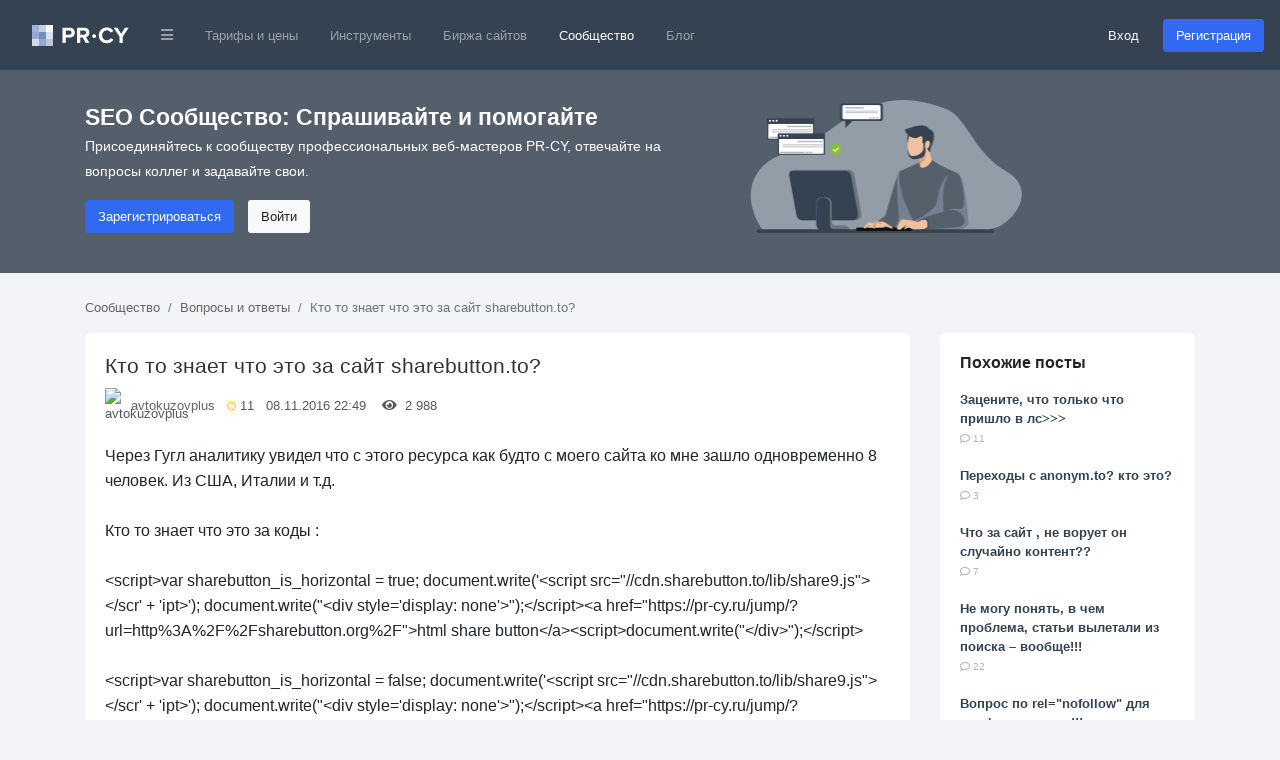

--- FILE ---
content_type: text/html; charset=utf-8
request_url: https://pr-cy.ru/qa/question/30688
body_size: 13144
content:
<!DOCTYPE html>
<html lang="ru">
<head>
<meta charset="utf-8">
<title>Кто то знает что это за сайт sharebutton.to? – QA PR-CY</title>

<meta name="description" content="Через Гугл аналитику увидел что с этого ресурса как будто с моего сайта ко мне зашло одновременно 8 человек. Из США, Италии и т.д.Кто то знает что это за коды :&lt;script&gt;var sharebutton_is_horizontal = true; document.write('&lt;script src="//cdn." />
<meta name="bbd978d67995d0bf4a244fdcef17ea32" content="771f10f5e6802620c231b73ec784fac3">

<link rel="canonical" href="https://pr-cy.ru/qa/question/30688"/>


<meta property="og:title" content="Кто то знает что это за сайт sharebutton.to? – QA PR-CY" />
<meta property="og:description" content="Через Гугл аналитику увидел что с этого ресурса как будто с моего сайта ко мне зашло одновременно 8 человек. Из США, Италии и т.д.Кто то знает что это за коды :&lt;script&gt;var sharebutton_is_horizontal = true; document.write('&lt;script src="//cdn." />
<meta name="referrer" content="origin">
  <meta name="robots" content="noyaca, noodp"/>
  <meta name="viewport" content="width=device-width, initial-scale=1.0, maximum-scale=1">
  <meta name="apple-mobile-web-app-capable" content="yes" />
<link rel="shortcut icon" href="/favicon.ico" />
<link rel="icon" type="image/png" href="/images/favicon-120x120.png" sizes="120x120" />
<link rel="icon" type="image/png" href="/images/favicon-64x64.png" sizes="64x64" />
<link rel="icon" type="image/png" href="/images/favicon-48x48.png" sizes="48x48" />
<link rel="icon" type="image/png" href="/images/favicon-32x32.png" sizes="32x32" />
<link rel="icon" type="image/png" href="/images/favicon-16x16.png" sizes="16x16" />


<meta name="google-site-verification" content="FkwN4fZAYee-VGgyrKIEWq_FfB4eTAfYcT2CexfAjs0" />
<meta name='yandex-verification' content='615722f8154b873e' />

<!-- Styles  -->
<link rel="stylesheet" href="/src/dist/styles.css?v=1768562981">

  
  <!-- Scripts -->
    <script type="text/javascript">
      var BASE_URL = 'https://pr-cy.ru';
    </script>

    <script src="https://code.jquery.com/jquery-3.5.1.min.js" integrity="sha256-9/aliU8dGd2tb6OSsuzixeV4y/faTqgFtohetphbbj0=" crossorigin="anonymous"></script>
    <script src="https://cdn.jsdelivr.net/npm/popper.js@1.16.0/dist/umd/popper.min.js" integrity="sha384-Q6E9RHvbIyZFJoft+2mJbHaEWldlvI9IOYy5n3zV9zzTtmI3UksdQRVvoxMfooAo" crossorigin="anonymous"></script>
    <script src="https://stackpath.bootstrapcdn.com/bootstrap/4.5.0/js/bootstrap.min.js" integrity="sha384-OgVRvuATP1z7JjHLkuOU7Xw704+h835Lr+6QL9UvYjZE3Ipu6Tp75j7Bh/kR0JKI" crossorigin="anonymous"></script>

    <script>
      jQuery(function ($) {
        $('[data-toggle="popover"]').popover();
        $('[data-toggle="tooltip"]').tooltip();
      });

      // Back to top
      jQuery(function ($) {
        var offset = 220;
        var duration = 500;
        $(window).scroll(function () {
          if ($(this).scrollTop() > offset) {
            $('.back-to-top').fadeIn(duration);
          } else {
            $('.back-to-top').fadeOut(duration);
          }
        });
        $('.back-to-top').click(function (event) {
          event.preventDefault();
          $('html, body').animate({scrollTop: 0}, duration);
          return false;
        });
      });
    </script>

  <!-- Fonts -->

<script type="application/ld+json">
  {
    "@context" : "http://schema.org",
    "@type" : "Organization",
    "name" : "PR-CY",
    "url" : "https://pr-cy.ru",
    "sameAs" : [
      "https://vk.com/prcyru",
      "https://twitter.com/prcyru",
      "https://plus.google.com/+prcyru",
      "https://www.youtube.com/channel/UCouA7lqMzMePK18mjA_5gEw"
    ]
  }
</script>

<!-- Google Tag Manager -->
<script>
  window.dataLayer = window.dataLayer || [];
  
    </script>

  <!-- Google Tag Manager -->
  <script>
    (function(w,d,s,l,i){w[l]=w[l]||[];w[l].push({'gtm.start':
    new Date().getTime(),event:'gtm.js'});var f=d.getElementsByTagName(s)[0],
    j=d.createElement(s),dl=l!='dataLayer'?'&l='+l:'';j.async=true;j.src=
    'https://sst-gtm.hacklix.com/gtm.js?id='+i+dl;f.parentNode.insertBefore(j,f);
    })(window,document,'script','dataLayer','GTM-5PFVN2G');
  </script>
  <!-- End Google Tag Manager -->


</head>
<body class="bg-full">

<!-- Google Tag Manager (noscript) -->
<noscript><iframe src="https://sst-gtm.hacklix.com/ns.html?id=GTM-5PFVN2G"
  height="0" width="0" style="display:none;visibility:hidden"></iframe></noscript>
<!-- End Google Tag Manager (noscript) -->


<nav class="navbar navbar-expand-lg navbar-dark bg-dark-blue">
  <a class="navbar-brand" href="/" style="padding-left: 1rem">
          <svg xmlns="http://www.w3.org/2000/svg" width="97" height="21"><g fill="none" fill-rule="evenodd"><path fill="#A2B2D2" d="M0 0h7v7H0z"></path><path fill="#C6CEE5" d="M7 0h7v7H7z"></path><path fill="#FEFFFE" d="M14 0h7v7h-7z"></path><path fill="#98A7CE" d="M0 7h7v7H0z"></path><path fill="#758CBF" d="M7 7h7v7H7z"></path><path fill="#DBE0EC" d="M14 7h7v7h-7z"></path><path fill="#D2DAE6" d="M0 14h7v7H0z"></path><path fill="#96A8CE" d="M7 14h7v7H7z"></path><path fill="#BCC8E0" d="M14 14h7v7h-7z"></path><path fill="#FFF" d="M33.784 18v-5.45h3.91c3.312 0 5.152-2.278 5.152-4.946 0-2.69-1.817-4.945-5.152-4.945h-7.176V18h3.266zm3.473-8.326h-3.473v-4.14h3.473c1.288 0 2.254.782 2.254 2.07 0 1.265-.964 2.07-2.252 2.07zM57.49 18l-3.45-5.842c1.656-.39 3.358-1.84 3.358-4.554 0-2.852-1.955-4.945-5.152-4.945H45.07V18h3.266v-5.45h2.392L53.74 18h3.75zm-5.727-8.326h-3.427v-4.14h3.427c1.31 0 2.3.782 2.3 2.07 0 1.288-.99 2.07-2.3 2.07zm23.213 8.602c3.38 0 5.313-1.863 6.417-3.772l-2.806-1.357c-.644 1.265-2.024 2.23-3.61 2.23-2.784 0-4.808-2.138-4.808-5.036 0-2.896 2.022-5.035 4.805-5.035 1.587 0 2.967.99 3.61 2.23l2.807-1.38c-1.08-1.908-3.036-3.748-6.417-3.748-4.6 0-8.165 3.22-8.165 7.935 0 4.716 3.566 7.936 8.166 7.936zM90.792 18v-6.28l5.865-9.06H92.93l-3.77 6.163-3.82-6.164h-3.725l5.91 9.06V18h3.267zm-26.776-6.856c0-1.056-.888-1.944-1.944-1.944s-1.944.888-1.944 1.944c0 1.032.888 1.92 1.944 1.92s1.944-.888 1.944-1.92z"></path></g></svg>
      </a>
  <button class="navbar-toggler" type="button" data-toggle="collapse" data-target="#navbarMainNav" aria-controls="navbarMainNav" aria-expanded="false" aria-label="Toggle navigation">
    <span class="navbar-toggler-icon"></span>
  </button>
  <div class="collapse navbar-collapse" id="navbarMainNav">
    <ul class="navbar-nav mr-auto">
      <li class="nav-item dropdown">
        <a href="#" id="navbarDropdownLinks" class="nav-link" data-toggle="dropdown"><i class="fa fa-bars fa-xs"></i></a>
        <div class="dropdown-menu" aria-labelledby="navbarDropdownLinks">
          <a class="dropdown-item" href="https://pr-cy.ru/"><img src="/static/img/pr-cy/pr-cy.ru.svg" width="16" height="16" alt="PR-CY"> PR-CY</a>
          <a class="dropdown-item" href="https://line.pr-cy.ru/"><img src="/static/img/pr-cy/line.pr-cy.ru.svg" width="16" height="16" alt="Line.PR-CY"> Line.PR-CY</a>
          <a class="dropdown-item" href="https://sites.pr-cy.ru/"><img src="/static/img/pr-cy/sites.pr-cy.ru.svg" width="16" height="16" alt="Sites.PR-CY"> Sites.PR-CY</a>
          <a class="dropdown-item" href="https://pr-cy.ru/sale/">Биржа продажи сайтов</a>
          <a class="dropdown-item" href="https://audit.pr-cy.ru/" rel="nofollow">Ручной аудит сайтов</a>
          <a class="dropdown-item" href="https://talk.pr-cy.ru/" rel="nofollow">Форум вебмастеров</a>
        </div>
      </li>
      <li class="nav-item">
        <a class="nav-link" href="https://a.pr-cy.ru/prices/" rel="nofollow">Тарифы и цены</a>
      </li>
      <li class="nav-item ">
        <a class="nav-link" href="/tools/">Инструменты</a>
      </li>
      <li class="nav-item ">
        <a class="nav-link" href="/sale/">Биржа сайтов</a>
      </li>
      <li class="nav-item active">
        <a class="nav-link" href="/qa/">Сообщество</a></li>
      <li class="nav-item">
        <a class="nav-link" href="/news/">Блог</a>
      </li>
    </ul>

          <form class="form-inline">
        <a href="https://id.pr-cy.ru/signup/login/" class="pr-4 text-light" rel="nofollow">Вход</a>
        <a href="https://id.pr-cy.ru/signup/registration/" rel="nofollow" class="btn btn-info">Регистрация</a>
       </form>
      </div>
</nav>






  <style>
  .hero-singup {
    background: #555f6b;
    color: #ffffff;
    padding: 30px 0 40px;
  }
  .hero-singup__title {
    font-size: 1.42rem;
  }
  .hero-singup__desc {
    max-width: 600px;
    line-height: 1.8;
    font-size: 14px;
  }
  .hero-singup__actions a {
    margin-right: 10px;
  }
</style>
<div class="hero-singup">
  <div class="container">
    <div class="row">
      <div class="col-md-7 col-sm-12">
        <strong class="hero-singup__title" >SEO Сообщество: Спрашивайте и помогайте</strong>
        <p class="hero-singup__desc">Присоединяйтесь к сообществу профессиональных веб-мастеров PR-CY, отвечайте на вопросы коллег и задавайте свои.</p>
        <div class="hero-singup__actions">
          <a href="https://id.pr-cy.ru/signup/registration/" rel="nofollow" class="btn btn-info">Зарегистрироваться</a>
          <a href="https://id.pr-cy.ru/signup/login/" class="btn btn-light" rel="nofollow">Войти</a>
        </div>
      </div>
      <div class="col-md-5 d-none d-sm-none d-md-block">
        <img src="/images/hero-qa.png"
          alt="Q&A SEO" width="272">
      </div>
    </div>
  </div>
</div>

<div class="qa-body">
  <div class="container">
    <ol class="breadcrumb qa-breadcrumb">
      <li class="breadcrumb-item"><a href="/qa/">Сообщество</a></li>
      <li class="breadcrumb-item"><a href="/qa/category/Вопросы и ответы/">Вопросы и ответы</a></li>
      <li class="breadcrumb-item active">Кто то знает что это за сайт sharebutton.to?</li>
    </ol>
    
    <div class="row">
      <div class="col-md-9">
                  <div class="content-box" itemscope itemtype="http://schema.org/Question">
          <div class="content-box__post">
            <div class="question-box question-box--single js-question" id="question-30688">
              <h1 class="question-box__title" itemprop="name">
                Кто то знает что это за сайт sharebutton.to?              </h1>
              <div class="question-box__sub-menu">
                <img src="https://id.pr-cy.ru/assets/images/avatars/small.png" class="question-box__avatar" alt="avtokuzovplus">
                <a href="https://id.pr-cy.ru/user/profile/avtokuzovplus/">avtokuzovplus</a> &nbsp;
                <div class="question-box__rating" title="Рейтинг">
                  <svg width="9" height="10" xmlns="http://www.w3.org/2000/svg"><circle cx="324.5" cy="270.146" r="4" transform="translate(-320 -265)" fill="#FFF4DF" stroke="#F9C900" fill-rule="evenodd"/></svg>
                  11                </div>
                &nbsp;
                08.11.2016 22:49 &nbsp;
                &nbsp;
                <i class="fa fa-eye"></i> &nbsp; 2&nbsp;988 &nbsp;
                &nbsp;
                              </div>
              <div class="question-box__text">
                Через Гугл аналитику увидел что с этого ресурса как будто с моего сайта ко мне зашло одновременно 8 человек. Из США, Италии и т.д.<br><br>Кто то знает что это за коды :<br><br>&lt;script&gt;var sharebutton_is_horizontal = true; document.write('&lt;script src="//cdn.sharebutton.to/lib/share9.js"&gt;&lt;/scr' + 'ipt&gt;'); document.write("&lt;div style='display: none'&gt;");&lt;/script&gt;&lt;a href="https://pr-cy.ru/jump/?url=http%3A%2F%2Fsharebutton.org%2F"&gt;html share button&lt;/a&gt;&lt;script&gt;document.write("&lt;/div&gt;");&lt;/script&gt;<br><br>&lt;script&gt;var sharebutton_is_horizontal = false; document.write('&lt;script src="//cdn.sharebutton.to/lib/share9.js"&gt;&lt;/scr' + 'ipt&gt;'); document.write("&lt;div style='display: none'&gt;");&lt;/script&gt;&lt;a href="https://pr-cy.ru/jump/?url=http%3A%2F%2Fsharebutton.org%2F"&gt;html share button&lt;/a&gt;&lt;script&gt;document.write("&lt;/div&gt;");&lt;/script&gt;<br><br>              </div>
              <div class="question-box__footer">
                <div
                  class="question-box__vote js-voteUp  "
                  onclick='Voter.vote(this, "question", 1)'
                >
                  <svg xmlns="http://www.w3.org/2000/svg" width="11.98" height="11.991" viewBox="0 0 11.98 11.991"><path fill="currentColor" fill-rule="nonzero" d="M6.995 0a1.997 1.997 0 0 1 1.997 1.996 3.78 3.78 0 0 1-.374 1.645l.064-.145h1.657c.859 0 1.563.66 1.635 1.5l.006.141V5.28l-.001.064-.001.06-.46 4.778a1.997 1.997 0 0 1-1.99 1.809H5.383l-.189-.037-1.129-.461h-.569v.498H0V3.998h3.496v.487h.38l1.07-1.375a2.64 2.64 0 0 0 .542-1.415l.007-.193A1.494 1.494 0 0 1 6.995 0Zm-.003 1a.494.494 0 0 0-.497.5c0 .804-.267 1.584-.76 2.222l-1.218 1.57-.15.193h-.871v5.008h.667l.19.037 1.127.46h4.048a.997.997 0 0 0 .976-.787l.018-.116.458-4.73v-.22a.64.64 0 0 0-.64-.64H7.101l.342-.716.273-.572c.181-.378.275-.792.275-1.212a.997.997 0 0 0-1-.997ZM2.496 4.998H1v5.992h1.496V4.998Z"/></svg>
                  <span class="js-ratingCaption">0</span>
                </div>
                <ul class="question-box__tags">
                  <li><i class="fa fa-tags"></i></li>
                                      <li><a href="/qa/tag/%D0%B2%D0%B8%D1%80%D1%83%D1%81%D1%8B/">вирусы</a></li>
                                      <li><a href="/qa/tag/%D0%B0%D1%82%D0%B0%D0%BA%D0%B0+%D0%BD%D0%B0+%D1%81%D0%B0%D0%B9%D1%82/">атака на сайт</a></li>
                                      <li><a href="/qa/tag/%D1%81%D0%B0%D0%B9%D1%82+%D0%B2%D0%BE%D0%BF%D1%80%D0%BE%D1%81/">сайт вопрос</a></li>
                                  </ul>
              </div>
            </div>
            <br>
            <div class="content-comments js-answersTree" id="answersTree30688">
              <!-- editor -->

<div class="content-comments__title">
  Ответы на пост (10)
      <a href="https://id.pr-cy.ru/signup/login/?r=http%3A%2F%2Fpr-cy.ru%2Fqa%2Fquestion%2F30688">Написать ответ</a>
  </div>

  <div class="guest-comments">
  <textarea class="form-control"rows="2" placeholder="Войдите, чтобы написать ответ." disabled="disabled"></textarea>
  <a class="btn btn-info" href="https://id.pr-cy.ru/signup/registration/" rel="nofollow">Быстрая регистрация для ответа</a>
  <a class="btn btn-link" href="https://id.pr-cy.ru/signup/login/?r=https%3A%2F%2Fpr-cy.ru%2Fqa%2Fquestion%2F30688" rel="nofollow">Войти</a>

</div>
      <div class="content-comment  js-answer indent_0 "
      id="answer176872"
      itemprop="suggestedAnswer"
      itemscope
      itemtype="http://schema.org/Answer"
    >
      <div class="content-comment__info">
        <a href="https://id.pr-cy.ru/user/profile/metallphilin/" rel="nofollow">
          <img class="content-comment__avatar" src="//selstorage.pr-cy.ru/id/userpics/2fcd54a37614a685a021018e12741e67_thumb.png" alt="metallphilin">
        </a>
        <a href="https://id.pr-cy.ru/user/profile/metallphilin/" rel="nofollow"><b>metallphilin</b></a>
        <div class="content-comment__rating" title="Рейтинг">
          <svg width="9" height="10" xmlns="http://www.w3.org/2000/svg"><circle cx="324.5" cy="270.146" r="4" transform="translate(-320 -265)" fill="#FFF4DF" stroke="#F9C900" fill-rule="evenodd"/></svg>
          100        </div>
        08.11.2016 22:56              </div>
      <div class="content-comment__wrap">
        <div class="content-comment__text js-comment-text" itemprop="text">
          паразитный\рекламный код. это в теле страницы у Вас?        </div>
        <div class="content-comment__controls">
          <div class="content-comment__vote js-voteUp disabled   " >
            <svg xmlns="http://www.w3.org/2000/svg" width="11.98" height="11.991" viewBox="0 0 11.98 11.991"><path fill="currentColor" fill-rule="nonzero" d="M6.995 0a1.997 1.997 0 0 1 1.997 1.996 3.78 3.78 0 0 1-.374 1.645l.064-.145h1.657c.859 0 1.563.66 1.635 1.5l.006.141V5.28l-.001.064-.001.06-.46 4.778a1.997 1.997 0 0 1-1.99 1.809H5.383l-.189-.037-1.129-.461h-.569v.498H0V3.998h3.496v.487h.38l1.07-1.375a2.64 2.64 0 0 0 .542-1.415l.007-.193A1.494 1.494 0 0 1 6.995 0Zm-.003 1a.494.494 0 0 0-.497.5c0 .804-.267 1.584-.76 2.222l-1.218 1.57-.15.193h-.871v5.008h.667l.19.037 1.127.46h4.048a.997.997 0 0 0 .976-.787l.018-.116.458-4.73v-.22a.64.64 0 0 0-.64-.64H7.101l.342-.716.273-.572c.181-.378.275-.792.275-1.212a.997.997 0 0 0-1-.997ZM2.496 4.998H1v5.992h1.496V4.998Z"/></svg>
            <span class="js-ratingCaption">0</span>
            <meta itemprop="upvoteCount" content="0" />
          </div>
                                                          </div>
        <div class="js-formHolder"></div>
      </div>
    </div>
        <div class="content-comment  js-answer indent_0 "
      id="answer176873"
      itemprop="suggestedAnswer"
      itemscope
      itemtype="http://schema.org/Answer"
    >
      <div class="content-comment__info">
        <a href="https://id.pr-cy.ru/user/profile/avtokuzovplus/" rel="nofollow">
          <img class="content-comment__avatar" src="https://id.pr-cy.ru/assets/images/avatars/small.png" alt="avtokuzovplus">
        </a>
        <a href="https://id.pr-cy.ru/user/profile/avtokuzovplus/" rel="nofollow"><b>avtokuzovplus</b></a>
        <div class="content-comment__rating" title="Рейтинг">
          <svg width="9" height="10" xmlns="http://www.w3.org/2000/svg"><circle cx="324.5" cy="270.146" r="4" transform="translate(-320 -265)" fill="#FFF4DF" stroke="#F9C900" fill-rule="evenodd"/></svg>
          11        </div>
        08.11.2016 23:00              </div>
      <div class="content-comment__wrap">
        <div class="content-comment__text js-comment-text" itemprop="text">
          пока что не знаю. они я так понимаю пробовали взломать, а получилось у них или нет, не знаю пока.<br />
        </div>
        <div class="content-comment__controls">
          <div class="content-comment__vote js-voteUp disabled   " >
            <svg xmlns="http://www.w3.org/2000/svg" width="11.98" height="11.991" viewBox="0 0 11.98 11.991"><path fill="currentColor" fill-rule="nonzero" d="M6.995 0a1.997 1.997 0 0 1 1.997 1.996 3.78 3.78 0 0 1-.374 1.645l.064-.145h1.657c.859 0 1.563.66 1.635 1.5l.006.141V5.28l-.001.064-.001.06-.46 4.778a1.997 1.997 0 0 1-1.99 1.809H5.383l-.189-.037-1.129-.461h-.569v.498H0V3.998h3.496v.487h.38l1.07-1.375a2.64 2.64 0 0 0 .542-1.415l.007-.193A1.494 1.494 0 0 1 6.995 0Zm-.003 1a.494.494 0 0 0-.497.5c0 .804-.267 1.584-.76 2.222l-1.218 1.57-.15.193h-.871v5.008h.667l.19.037 1.127.46h4.048a.997.997 0 0 0 .976-.787l.018-.116.458-4.73v-.22a.64.64 0 0 0-.64-.64H7.101l.342-.716.273-.572c.181-.378.275-.792.275-1.212a.997.997 0 0 0-1-.997ZM2.496 4.998H1v5.992h1.496V4.998Z"/></svg>
            <span class="js-ratingCaption">0</span>
            <meta itemprop="upvoteCount" content="0" />
          </div>
                                                          </div>
        <div class="js-formHolder"></div>
      </div>
    </div>
        <div class="content-comment  js-answer indent_0 "
      id="answer176874"
      itemprop="suggestedAnswer"
      itemscope
      itemtype="http://schema.org/Answer"
    >
      <div class="content-comment__info">
        <a href="https://id.pr-cy.ru/user/profile/avtokuzovplus/" rel="nofollow">
          <img class="content-comment__avatar" src="https://id.pr-cy.ru/assets/images/avatars/small.png" alt="avtokuzovplus">
        </a>
        <a href="https://id.pr-cy.ru/user/profile/avtokuzovplus/" rel="nofollow"><b>avtokuzovplus</b></a>
        <div class="content-comment__rating" title="Рейтинг">
          <svg width="9" height="10" xmlns="http://www.w3.org/2000/svg"><circle cx="324.5" cy="270.146" r="4" transform="translate(-320 -265)" fill="#FFF4DF" stroke="#F9C900" fill-rule="evenodd"/></svg>
          11        </div>
        08.11.2016 23:00              </div>
      <div class="content-comment__wrap">
        <div class="content-comment__text js-comment-text" itemprop="text">
          этот код я скопировал у них на сайте. их там два.<br />
        </div>
        <div class="content-comment__controls">
          <div class="content-comment__vote js-voteUp disabled   " >
            <svg xmlns="http://www.w3.org/2000/svg" width="11.98" height="11.991" viewBox="0 0 11.98 11.991"><path fill="currentColor" fill-rule="nonzero" d="M6.995 0a1.997 1.997 0 0 1 1.997 1.996 3.78 3.78 0 0 1-.374 1.645l.064-.145h1.657c.859 0 1.563.66 1.635 1.5l.006.141V5.28l-.001.064-.001.06-.46 4.778a1.997 1.997 0 0 1-1.99 1.809H5.383l-.189-.037-1.129-.461h-.569v.498H0V3.998h3.496v.487h.38l1.07-1.375a2.64 2.64 0 0 0 .542-1.415l.007-.193A1.494 1.494 0 0 1 6.995 0Zm-.003 1a.494.494 0 0 0-.497.5c0 .804-.267 1.584-.76 2.222l-1.218 1.57-.15.193h-.871v5.008h.667l.19.037 1.127.46h4.048a.997.997 0 0 0 .976-.787l.018-.116.458-4.73v-.22a.64.64 0 0 0-.64-.64H7.101l.342-.716.273-.572c.181-.378.275-.792.275-1.212a.997.997 0 0 0-1-.997ZM2.496 4.998H1v5.992h1.496V4.998Z"/></svg>
            <span class="js-ratingCaption">0</span>
            <meta itemprop="upvoteCount" content="0" />
          </div>
                                                          </div>
        <div class="js-formHolder"></div>
      </div>
    </div>
        <div class="content-comment  js-answer indent_0 "
      id="answer176876"
      itemprop="suggestedAnswer"
      itemscope
      itemtype="http://schema.org/Answer"
    >
      <div class="content-comment__info">
        <a href="https://id.pr-cy.ru/user/profile/id/243489/" rel="nofollow">
          <img class="content-comment__avatar" src="//selstorage.pr-cy.ru/id/userpics/ce7414a569550c860620d8c3e9d2a1ac_thumb.png" alt="Petroff">
        </a>
        <a href="https://id.pr-cy.ru/user/profile/id/243489/" rel="nofollow"><b>Petroff</b></a>
        <div class="content-comment__rating" title="Рейтинг">
          <svg width="9" height="10" xmlns="http://www.w3.org/2000/svg"><circle cx="324.5" cy="270.146" r="4" transform="translate(-320 -265)" fill="#FFF4DF" stroke="#F9C900" fill-rule="evenodd"/></svg>
          698        </div>
        08.11.2016 23:09              </div>
      <div class="content-comment__wrap">
        <div class="content-comment__text js-comment-text" itemprop="text">
          Не парьтесь это роботы, пауки, реферы или как угодно, которые обходят много сайтов сети с целью рекламы своих сайтов вебмастерам через счетчики посещаемости        </div>
        <div class="content-comment__controls">
          <div class="content-comment__vote js-voteUp disabled   " >
            <svg xmlns="http://www.w3.org/2000/svg" width="11.98" height="11.991" viewBox="0 0 11.98 11.991"><path fill="currentColor" fill-rule="nonzero" d="M6.995 0a1.997 1.997 0 0 1 1.997 1.996 3.78 3.78 0 0 1-.374 1.645l.064-.145h1.657c.859 0 1.563.66 1.635 1.5l.006.141V5.28l-.001.064-.001.06-.46 4.778a1.997 1.997 0 0 1-1.99 1.809H5.383l-.189-.037-1.129-.461h-.569v.498H0V3.998h3.496v.487h.38l1.07-1.375a2.64 2.64 0 0 0 .542-1.415l.007-.193A1.494 1.494 0 0 1 6.995 0Zm-.003 1a.494.494 0 0 0-.497.5c0 .804-.267 1.584-.76 2.222l-1.218 1.57-.15.193h-.871v5.008h.667l.19.037 1.127.46h4.048a.997.997 0 0 0 .976-.787l.018-.116.458-4.73v-.22a.64.64 0 0 0-.64-.64H7.101l.342-.716.273-.572c.181-.378.275-.792.275-1.212a.997.997 0 0 0-1-.997ZM2.496 4.998H1v5.992h1.496V4.998Z"/></svg>
            <span class="js-ratingCaption">0</span>
            <meta itemprop="upvoteCount" content="0" />
          </div>
                                                          </div>
        <div class="js-formHolder"></div>
      </div>
    </div>
        <div class="content-comment  js-answer indent_1 "
      id="answer176884"
      itemprop="suggestedAnswer"
      itemscope
      itemtype="http://schema.org/Answer"
    >
      <div class="content-comment__info">
        <a href="https://id.pr-cy.ru/user/profile/europa19881304/" rel="nofollow">
          <img class="content-comment__avatar" src="//selstorage.pr-cy.ru/id/userpics/b30002c8e947f4137cf3e5b6166c523b_thumb.png" alt="europa19881304">
        </a>
        <a href="https://id.pr-cy.ru/user/profile/europa19881304/" rel="nofollow"><b>europa19881304</b></a>
        <div class="content-comment__rating" title="Рейтинг">
          <svg width="9" height="10" xmlns="http://www.w3.org/2000/svg"><circle cx="324.5" cy="270.146" r="4" transform="translate(-320 -265)" fill="#FFF4DF" stroke="#F9C900" fill-rule="evenodd"/></svg>
          8        </div>
        09.11.2016 00:28              </div>
      <div class="content-comment__wrap">
        <div class="content-comment__text js-comment-text" itemprop="text">
          интересно, а реально такого паука замутить самому, чтобы свой сайт так же раскручивать?<br />
        </div>
        <div class="content-comment__controls">
          <div class="content-comment__vote js-voteUp disabled   " >
            <svg xmlns="http://www.w3.org/2000/svg" width="11.98" height="11.991" viewBox="0 0 11.98 11.991"><path fill="currentColor" fill-rule="nonzero" d="M6.995 0a1.997 1.997 0 0 1 1.997 1.996 3.78 3.78 0 0 1-.374 1.645l.064-.145h1.657c.859 0 1.563.66 1.635 1.5l.006.141V5.28l-.001.064-.001.06-.46 4.778a1.997 1.997 0 0 1-1.99 1.809H5.383l-.189-.037-1.129-.461h-.569v.498H0V3.998h3.496v.487h.38l1.07-1.375a2.64 2.64 0 0 0 .542-1.415l.007-.193A1.494 1.494 0 0 1 6.995 0Zm-.003 1a.494.494 0 0 0-.497.5c0 .804-.267 1.584-.76 2.222l-1.218 1.57-.15.193h-.871v5.008h.667l.19.037 1.127.46h4.048a.997.997 0 0 0 .976-.787l.018-.116.458-4.73v-.22a.64.64 0 0 0-.64-.64H7.101l.342-.716.273-.572c.181-.378.275-.792.275-1.212a.997.997 0 0 0-1-.997ZM2.496 4.998H1v5.992h1.496V4.998Z"/></svg>
            <span class="js-ratingCaption">0</span>
            <meta itemprop="upvoteCount" content="0" />
          </div>
                                                          </div>
        <div class="js-formHolder"></div>
      </div>
    </div>
        <div class="content-comment  js-answer indent_0 "
      id="answer176889"
      itemprop="suggestedAnswer"
      itemscope
      itemtype="http://schema.org/Answer"
    >
      <div class="content-comment__info">
        <a href="https://id.pr-cy.ru/user/profile/mediaplanrf/" rel="nofollow">
          <img class="content-comment__avatar" src="https://id.pr-cy.ru/assets/images/avatars/small.png" alt="mediaplanrf">
        </a>
        <a href="https://id.pr-cy.ru/user/profile/mediaplanrf/" rel="nofollow"><b>mediaplanrf</b></a>
        <div class="content-comment__rating" title="Рейтинг">
          <svg width="9" height="10" xmlns="http://www.w3.org/2000/svg"><circle cx="324.5" cy="270.146" r="4" transform="translate(-320 -265)" fill="#FFF4DF" stroke="#F9C900" fill-rule="evenodd"/></svg>
          528        </div>
        09.11.2016 02:38              </div>
      <div class="content-comment__wrap">
        <div class="content-comment__text js-comment-text" itemprop="text">
          Статистику портят эти роботы. На ПФ не влияют.<br />
Можно блокирнуть в аналитиксе через настройку фильтра или в htcss по инструкции<br />
http://stfi.re/dbnxljg<br />
        </div>
        <div class="content-comment__controls">
          <div class="content-comment__vote js-voteUp disabled   " >
            <svg xmlns="http://www.w3.org/2000/svg" width="11.98" height="11.991" viewBox="0 0 11.98 11.991"><path fill="currentColor" fill-rule="nonzero" d="M6.995 0a1.997 1.997 0 0 1 1.997 1.996 3.78 3.78 0 0 1-.374 1.645l.064-.145h1.657c.859 0 1.563.66 1.635 1.5l.006.141V5.28l-.001.064-.001.06-.46 4.778a1.997 1.997 0 0 1-1.99 1.809H5.383l-.189-.037-1.129-.461h-.569v.498H0V3.998h3.496v.487h.38l1.07-1.375a2.64 2.64 0 0 0 .542-1.415l.007-.193A1.494 1.494 0 0 1 6.995 0Zm-.003 1a.494.494 0 0 0-.497.5c0 .804-.267 1.584-.76 2.222l-1.218 1.57-.15.193h-.871v5.008h.667l.19.037 1.127.46h4.048a.997.997 0 0 0 .976-.787l.018-.116.458-4.73v-.22a.64.64 0 0 0-.64-.64H7.101l.342-.716.273-.572c.181-.378.275-.792.275-1.212a.997.997 0 0 0-1-.997ZM2.496 4.998H1v5.992h1.496V4.998Z"/></svg>
            <span class="js-ratingCaption">0</span>
            <meta itemprop="upvoteCount" content="0" />
          </div>
                                                          </div>
        <div class="js-formHolder"></div>
      </div>
    </div>
        <div class="content-comment  js-answer indent_0 "
      id="answer176898"
      itemprop="suggestedAnswer"
      itemscope
      itemtype="http://schema.org/Answer"
    >
      <div class="content-comment__info">
        <a href="https://id.pr-cy.ru/user/profile/sungoldline/" rel="nofollow">
          <img class="content-comment__avatar" src="//selstorage.pr-cy.ru/id/userpics/f98dc547077a50828406396d49eb6e49_thumb.png" alt="sungoldline">
        </a>
        <a href="https://id.pr-cy.ru/user/profile/sungoldline/" rel="nofollow"><b>sungoldline</b></a>
        <div class="content-comment__rating" title="Рейтинг">
          <svg width="9" height="10" xmlns="http://www.w3.org/2000/svg"><circle cx="324.5" cy="270.146" r="4" transform="translate(-320 -265)" fill="#FFF4DF" stroke="#F9C900" fill-rule="evenodd"/></svg>
          1324        </div>
        09.11.2016 08:18              </div>
      <div class="content-comment__wrap">
        <div class="content-comment__text js-comment-text" itemprop="text">
          это сайт для регистрации и дальнейшего использования кнопок социальных статей на вашем сайте, там же ясно написано: верхний код для вертикальных кнопок, нижний для горизонтальных....Share Button.....и кто нибудь из мастеров скажите, что вам не известно это словосочетание ))        </div>
        <div class="content-comment__controls">
          <div class="content-comment__vote js-voteUp disabled   " >
            <svg xmlns="http://www.w3.org/2000/svg" width="11.98" height="11.991" viewBox="0 0 11.98 11.991"><path fill="currentColor" fill-rule="nonzero" d="M6.995 0a1.997 1.997 0 0 1 1.997 1.996 3.78 3.78 0 0 1-.374 1.645l.064-.145h1.657c.859 0 1.563.66 1.635 1.5l.006.141V5.28l-.001.064-.001.06-.46 4.778a1.997 1.997 0 0 1-1.99 1.809H5.383l-.189-.037-1.129-.461h-.569v.498H0V3.998h3.496v.487h.38l1.07-1.375a2.64 2.64 0 0 0 .542-1.415l.007-.193A1.494 1.494 0 0 1 6.995 0Zm-.003 1a.494.494 0 0 0-.497.5c0 .804-.267 1.584-.76 2.222l-1.218 1.57-.15.193h-.871v5.008h.667l.19.037 1.127.46h4.048a.997.997 0 0 0 .976-.787l.018-.116.458-4.73v-.22a.64.64 0 0 0-.64-.64H7.101l.342-.716.273-.572c.181-.378.275-.792.275-1.212a.997.997 0 0 0-1-.997ZM2.496 4.998H1v5.992h1.496V4.998Z"/></svg>
            <span class="js-ratingCaption">0</span>
            <meta itemprop="upvoteCount" content="0" />
          </div>
                                                          </div>
        <div class="js-formHolder"></div>
      </div>
    </div>
        <div class="content-comment  js-answer indent_1 "
      id="answer176899"
      itemprop="suggestedAnswer"
      itemscope
      itemtype="http://schema.org/Answer"
    >
      <div class="content-comment__info">
        <a href="https://id.pr-cy.ru/user/profile/sungoldline/" rel="nofollow">
          <img class="content-comment__avatar" src="//selstorage.pr-cy.ru/id/userpics/f98dc547077a50828406396d49eb6e49_thumb.png" alt="sungoldline">
        </a>
        <a href="https://id.pr-cy.ru/user/profile/sungoldline/" rel="nofollow"><b>sungoldline</b></a>
        <div class="content-comment__rating" title="Рейтинг">
          <svg width="9" height="10" xmlns="http://www.w3.org/2000/svg"><circle cx="324.5" cy="270.146" r="4" transform="translate(-320 -265)" fill="#FFF4DF" stroke="#F9C900" fill-rule="evenodd"/></svg>
          1324        </div>
        09.11.2016 08:21              </div>
      <div class="content-comment__wrap">
        <div class="content-comment__text js-comment-text" itemprop="text">
          Драйв трафика на ваш сайт. Добавление кнопок на акции бесплатно.....дословный перевод вверху над кодами        </div>
        <div class="content-comment__controls">
          <div class="content-comment__vote js-voteUp disabled   " >
            <svg xmlns="http://www.w3.org/2000/svg" width="11.98" height="11.991" viewBox="0 0 11.98 11.991"><path fill="currentColor" fill-rule="nonzero" d="M6.995 0a1.997 1.997 0 0 1 1.997 1.996 3.78 3.78 0 0 1-.374 1.645l.064-.145h1.657c.859 0 1.563.66 1.635 1.5l.006.141V5.28l-.001.064-.001.06-.46 4.778a1.997 1.997 0 0 1-1.99 1.809H5.383l-.189-.037-1.129-.461h-.569v.498H0V3.998h3.496v.487h.38l1.07-1.375a2.64 2.64 0 0 0 .542-1.415l.007-.193A1.494 1.494 0 0 1 6.995 0Zm-.003 1a.494.494 0 0 0-.497.5c0 .804-.267 1.584-.76 2.222l-1.218 1.57-.15.193h-.871v5.008h.667l.19.037 1.127.46h4.048a.997.997 0 0 0 .976-.787l.018-.116.458-4.73v-.22a.64.64 0 0 0-.64-.64H7.101l.342-.716.273-.572c.181-.378.275-.792.275-1.212a.997.997 0 0 0-1-.997ZM2.496 4.998H1v5.992h1.496V4.998Z"/></svg>
            <span class="js-ratingCaption">0</span>
            <meta itemprop="upvoteCount" content="0" />
          </div>
                                                          </div>
        <div class="js-formHolder"></div>
      </div>
    </div>
        <div class="content-comment  js-answer indent_0 "
      id="answer176967"
      itemprop="suggestedAnswer"
      itemscope
      itemtype="http://schema.org/Answer"
    >
      <div class="content-comment__info">
        <a href="https://id.pr-cy.ru/user/profile/avtokuzovplus/" rel="nofollow">
          <img class="content-comment__avatar" src="https://id.pr-cy.ru/assets/images/avatars/small.png" alt="avtokuzovplus">
        </a>
        <a href="https://id.pr-cy.ru/user/profile/avtokuzovplus/" rel="nofollow"><b>avtokuzovplus</b></a>
        <div class="content-comment__rating" title="Рейтинг">
          <svg width="9" height="10" xmlns="http://www.w3.org/2000/svg"><circle cx="324.5" cy="270.146" r="4" transform="translate(-320 -265)" fill="#FFF4DF" stroke="#F9C900" fill-rule="evenodd"/></svg>
          11        </div>
        09.11.2016 17:45              </div>
      <div class="content-comment__wrap">
        <div class="content-comment__text js-comment-text" itemprop="text">
          Спасибо, но я не вебмастер. Я просто владелец интернет-магазина.        </div>
        <div class="content-comment__controls">
          <div class="content-comment__vote js-voteUp disabled   " >
            <svg xmlns="http://www.w3.org/2000/svg" width="11.98" height="11.991" viewBox="0 0 11.98 11.991"><path fill="currentColor" fill-rule="nonzero" d="M6.995 0a1.997 1.997 0 0 1 1.997 1.996 3.78 3.78 0 0 1-.374 1.645l.064-.145h1.657c.859 0 1.563.66 1.635 1.5l.006.141V5.28l-.001.064-.001.06-.46 4.778a1.997 1.997 0 0 1-1.99 1.809H5.383l-.189-.037-1.129-.461h-.569v.498H0V3.998h3.496v.487h.38l1.07-1.375a2.64 2.64 0 0 0 .542-1.415l.007-.193A1.494 1.494 0 0 1 6.995 0Zm-.003 1a.494.494 0 0 0-.497.5c0 .804-.267 1.584-.76 2.222l-1.218 1.57-.15.193h-.871v5.008h.667l.19.037 1.127.46h4.048a.997.997 0 0 0 .976-.787l.018-.116.458-4.73v-.22a.64.64 0 0 0-.64-.64H7.101l.342-.716.273-.572c.181-.378.275-.792.275-1.212a.997.997 0 0 0-1-.997ZM2.496 4.998H1v5.992h1.496V4.998Z"/></svg>
            <span class="js-ratingCaption">0</span>
            <meta itemprop="upvoteCount" content="0" />
          </div>
                                                          </div>
        <div class="js-formHolder"></div>
      </div>
    </div>
        <div class="content-comment  js-answer indent_1 "
      id="answer177320"
      itemprop="suggestedAnswer"
      itemscope
      itemtype="http://schema.org/Answer"
    >
      <div class="content-comment__info">
        <a href="https://id.pr-cy.ru/user/profile/avtokuzovplus/" rel="nofollow">
          <img class="content-comment__avatar" src="https://id.pr-cy.ru/assets/images/avatars/small.png" alt="avtokuzovplus">
        </a>
        <a href="https://id.pr-cy.ru/user/profile/avtokuzovplus/" rel="nofollow"><b>avtokuzovplus</b></a>
        <div class="content-comment__rating" title="Рейтинг">
          <svg width="9" height="10" xmlns="http://www.w3.org/2000/svg"><circle cx="324.5" cy="270.146" r="4" transform="translate(-320 -265)" fill="#FFF4DF" stroke="#F9C900" fill-rule="evenodd"/></svg>
          11        </div>
        12.11.2016 22:56              </div>
      <div class="content-comment__wrap">
        <div class="content-comment__text js-comment-text" itemprop="text">
          Спасибо, я перевести и сам могу. А почему же я зашел в аналитику и там было показано, что на сайте 15 человек онлайн из США и Италии, и не по ссылкам с моего сайта, а именно с sharebutton.to Как такое вообще возможно. Это была очередная попытка взлома. Вы тут такую вообще чушь пишете. Никого из Вас похоже не взламывали. Не Дай Бог Вам такое почувствовать на своих сайтах. Последствия очень плохие.        </div>
        <div class="content-comment__controls">
          <div class="content-comment__vote js-voteUp disabled   " >
            <svg xmlns="http://www.w3.org/2000/svg" width="11.98" height="11.991" viewBox="0 0 11.98 11.991"><path fill="currentColor" fill-rule="nonzero" d="M6.995 0a1.997 1.997 0 0 1 1.997 1.996 3.78 3.78 0 0 1-.374 1.645l.064-.145h1.657c.859 0 1.563.66 1.635 1.5l.006.141V5.28l-.001.064-.001.06-.46 4.778a1.997 1.997 0 0 1-1.99 1.809H5.383l-.189-.037-1.129-.461h-.569v.498H0V3.998h3.496v.487h.38l1.07-1.375a2.64 2.64 0 0 0 .542-1.415l.007-.193A1.494 1.494 0 0 1 6.995 0Zm-.003 1a.494.494 0 0 0-.497.5c0 .804-.267 1.584-.76 2.222l-1.218 1.57-.15.193h-.871v5.008h.667l.19.037 1.127.46h4.048a.997.997 0 0 0 .976-.787l.018-.116.458-4.73v-.22a.64.64 0 0 0-.64-.64H7.101l.342-.716.273-.572c.181-.378.275-.792.275-1.212a.997.997 0 0 0-1-.997ZM2.496 4.998H1v5.992h1.496V4.998Z"/></svg>
            <span class="js-ratingCaption">0</span>
            <meta itemprop="upvoteCount" content="0" />
          </div>
                                                          </div>
        <div class="js-formHolder"></div>
      </div>
    </div>
  


  <div class="guest-comments">
  <textarea class="form-control"rows="2" placeholder="Войдите, чтобы написать ответ." disabled="disabled"></textarea>
  <a class="btn btn-info" href="https://id.pr-cy.ru/signup/registration/" rel="nofollow">Быстрая регистрация для ответа</a>
  <a class="btn btn-link" href="https://id.pr-cy.ru/signup/login/?r=https%3A%2F%2Fpr-cy.ru%2Fqa%2Fquestion%2F30688" rel="nofollow">Войти</a>

</div>

<link rel="stylesheet" href="/js/redactor/redactor.css" />
<script src="/js/redactor/redactor.min.js"></script>
<script src="/js/redactor/_langs/ru.js"></script>
<script type="text/javascript">
$R('#comment', {
    minHeight: '70px',
    buttons: ['html', 'format', 'bold', 'italic', 'image', 'link'],
    formatting: ['p', 'pre'],
    pasteLinkTarget: '_blank',
    pasteImages: false,
    lang: 'ru',
    breakline: true,
    imageUpload: '/qa/uploadFileS3/'
});
</script>
            </div>
          </div>
        </div>
      </div>
      <div class="col-md-3">
                  <div class="plain-box">
            <h3 class="plain-box__title">Похожие посты</h3>
            <div class="plain-box__content">
              <ul class="list-unstyled">
                              <li><a href="/qa/question/8889" class="bold">Зацените, что только что пришло в лс>>></a><br> <span class="gray small"><i class="far fa-comment"></i> 11</span></li><br>
                              <li><a href="/qa/question/21736" class="bold">Переходы с anonym.to? кто это?</a><br> <span class="gray small"><i class="far fa-comment"></i> 3</span></li><br>
                              <li><a href="/qa/question/7755" class="bold">Что за сайт , не ворует он случайно контент??</a><br> <span class="gray small"><i class="far fa-comment"></i> 7</span></li><br>
                              <li><a href="/qa/question/30002" class="bold">Не могу понять, в чем проблема, статьи вылетали из поиска – вообще!!!</a><br> <span class="gray small"><i class="far fa-comment"></i> 22</span></li><br>
                              <li><a href="/qa/question/10847" class="bold">Вопрос по rel="nofollow" для профессионалов!!! </a><br> <span class="gray small"><i class="far fa-comment"></i> 12</span></li><br>
                            </ul>
            </div>
          </div>
        
        <div style="padding: 15px;border: 2px solid #b7cffd;border-radius: 6px; position: sticky; top: 20px;">
                      <h4><a href="/analysis/">Анализ сайта</a></h4>
                    <p>Поможем улучшить ваш сайт.</p>
          <form method="post" action="/analysis/" style="text-align: center;">
            <div style="margin-bottom: 7px;">
              <input class="form-control" name="url" type="text" id="domain" placeholder="Введите домен…">
            </div>
            <button type="submit" class="btn btn-info btn-block">Начать</button>
          </form>
        </div>
      </div>
    </div>
  </div>
</div>


<br><br>


<div class="d-none d-md-block">
  <div onclick="scrollToTop();" id="backToTop" class="back-to-top"><i class="fa fa-chevron-up"></i></div>
</div>

<footer class="footer-page">
  <div class="container">
    <div class="row">
      <div class="col-md-3 col-sm-12 col-12">
        <svg width="97" height="21" xmlns="http://www.w3.org/2000/svg"><g fill-rule="nonzero" fill="none"><path fill="#ADB2BB" d="M0 0h7v7H0z"/><path fill="#CCCED5" d="M7 0h7v7H7z"/><path fill="#FEFFFE" d="M14 0h7v7h-7z"/><path fill="#A3A7B2" d="M0 7h7v7H0z"/><path fill="#858C9A" d="M7 7h7v7H7z"/><path fill="#DFE0E3" d="M14 7h7v7h-7z"/><path fill="#D8D9DD" d="M0 14h7v7H0z"/><path fill="#A2A8B2" d="M7 14h7v7H7z"/><path fill="#C4C8CF" d="M14 14h7v7h-7z"/><path d="M33.784 18v-5.45h3.91c3.312 0 5.152-2.278 5.152-4.946 0-2.69-1.817-4.945-5.152-4.945h-7.176V18h3.266zm3.473-8.326h-3.473v-4.14h3.473c1.288 0 2.254.782 2.254 2.07 0 1.265-.964 2.07-2.252 2.07h-.002zM57.49 18l-3.45-5.842c1.656-.39 3.358-1.84 3.358-4.554 0-2.852-1.955-4.945-5.152-4.945H45.07V18h3.266v-5.45h2.392L53.74 18h3.75zm-5.727-8.326h-3.427v-4.14h3.427c1.31 0 2.3.782 2.3 2.07 0 1.288-.99 2.07-2.3 2.07zm23.213 8.602c3.38 0 5.313-1.863 6.417-3.772l-2.806-1.357c-.644 1.265-2.024 2.23-3.61 2.23-2.784 0-4.808-2.138-4.808-5.036 0-2.896 2.022-5.035 4.805-5.035 1.587 0 2.967.99 3.61 2.23l2.807-1.38c-1.08-1.908-3.036-3.748-6.417-3.748-4.6 0-8.165 3.22-8.165 7.935 0 4.716 3.566 7.936 8.166 7.936l.001-.003zM90.792 18v-6.28l5.865-9.06H92.93l-3.77 6.163-3.82-6.164h-3.725l5.91 9.06V18h3.267zm-26.776-6.856A1.967 1.967 0 0062.072 9.2a1.967 1.967 0 00-1.944 1.944c0 1.032.888 1.92 1.944 1.92s1.944-.888 1.944-1.92z" fill="#5F6975"/></g></svg>
        <div class="footer-page__copyright">
          © 2006—2026          <ul style="margin-top: 15px;">
            <li>
              <a href="https://vk.com/prcyru" target="_blank" rel="nofollow">
                <svg class="footer-page__svg" width="22" height="13" xmlns="http://www.w3.org/2000/svg"><path d="M21.858 11.353a1.505 1.505 0 00-.075-.143c-.38-.687-1.11-1.53-2.185-2.53l-.023-.022-.011-.011-.012-.012h-.011c-.488-.465-.797-.778-.927-.938-.237-.305-.29-.614-.16-.927.091-.236.435-.736 1.03-1.499.312-.404.56-.728.743-.972 1.32-1.754 1.892-2.875 1.716-3.364l-.068-.114c-.046-.068-.164-.131-.354-.189-.191-.057-.435-.066-.733-.028l-3.295.023a.428.428 0 00-.229.005l-.148.035-.058.029-.045.034a.509.509 0 00-.126.12.785.785 0 00-.114.2 18.682 18.682 0 01-1.225 2.574c-.282.473-.541.883-.778 1.23a5.918 5.918 0 01-.594.767 4.15 4.15 0 01-.435.394c-.13.1-.23.142-.298.126a8.384 8.384 0 01-.194-.045.76.76 0 01-.258-.28 1.255 1.255 0 01-.131-.447 4.92 4.92 0 01-.04-.463 9.68 9.68 0 01.005-.55c.008-.236.012-.396.012-.48 0-.29.006-.605.017-.944.012-.34.02-.608.029-.807.007-.198.011-.408.011-.629 0-.221-.013-.395-.04-.52a1.78 1.78 0 00-.12-.367.617.617 0 00-.234-.274 1.322 1.322 0 00-.384-.155c-.404-.091-.919-.14-1.544-.148-1.419-.016-2.33.076-2.735.274-.16.084-.305.199-.434.343-.138.168-.157.26-.058.275.458.069.782.233.973.492l.068.137c.054.1.107.275.16.527.054.251.088.53.104.835a8.906 8.906 0 010 1.43c-.039.396-.075.705-.11.927-.034.22-.085.4-.154.537a2.269 2.269 0 01-.137.252.197.197 0 01-.057.057.857.857 0 01-.31.057c-.106 0-.236-.053-.388-.16a2.745 2.745 0 01-.475-.44 5.888 5.888 0 01-.555-.784c-.206-.336-.42-.732-.64-1.19L5.64 3.27a28.54 28.54 0 01-.47-.932 17.979 17.979 0 01-.526-1.185.754.754 0 00-.274-.366L4.313.752A.783.783 0 004.13.655 1.214 1.214 0 003.867.58L.732.603C.412.603.195.676.08.821L.034.889A.37.37 0 000 1.072a.91.91 0 00.069.31 37.758 37.758 0 001.493 3.111 34.97 34.97 0 001.401 2.414c.397.61.801 1.186 1.213 1.728.412.541.684.888.818 1.041.133.153.238.267.315.343l.286.275c.183.183.452.402.806.658.355.255.748.507 1.179.755.43.248.932.45 1.504.606.572.157 1.13.22 1.67.19h1.316c.267-.024.47-.108.607-.253l.045-.057a.758.758 0 00.086-.211c.027-.096.04-.2.04-.315a3.77 3.77 0 01.074-.887c.057-.263.122-.461.195-.595a1.462 1.462 0 01.44-.503.747.747 0 01.092-.04c.183-.06.399-.002.647.178.248.179.48.4.698.663.217.263.478.559.783.887.305.328.572.572.801.732l.229.137c.153.092.35.176.595.252.244.076.457.095.64.057l2.93-.045c.29 0 .514-.048.674-.144.16-.095.256-.2.286-.314a.886.886 0 00.006-.39 1.436 1.436 0 00-.08-.302z" fill-rule="nonzero" /></svg>
              </a>
            </li>
            <li>
              <a href="https://www.youtube.com/channel/UCouA7lqMzMePK18mjA_5gEw" target="_blank" rel="nofollow">
                <svg class="footer-page__svg" width="23" height="17" xmlns="http://www.w3.org/2000/svg"><g fill-rule="nonzero"><path d="M22.504 2.562a2.906 2.906 0 00-2.03-2.08C18.678 0 11.494 0 11.494 0S4.44-.03 2.643.452C1.651.724.702 1.552.44 2.562-.043 4.401.001 8.214.001 8.214s-.044 3.813.438 5.651c.263 1.01 1.227 1.84 2.205 2.11 1.796.498 8.85.453 8.85.453s7.052.03 8.848-.453c.993-.27 1.913-1.1 2.176-2.11C23 12.042 23 8.214 23 8.214s-.015-3.813-.496-5.652z"/><path fill="#FFF" d="M9.857 11.171l5.257-3.285L9.857 4.6z"/></g></svg>
              </a>
            </li>
            <li>
              <a href="https://t.me/prcynews" target="_blank" rel="nofollow">
                <svg class="footer-page__svg" width="19" height="16" xmlns="http://www.w3.org/2000/svg"><path d="M7.455 10.472l-.314 4.42c.45 0 .644-.192.878-.424l2.108-2.015 4.368 3.199c.802.446 1.366.211 1.582-.737l2.868-13.436v-.001C19.2.294 18.517-.17 17.736.12L.883 6.574C-.268 7.02-.251 7.662.686 7.952l4.31 1.34L15.003 3.03c.472-.312.9-.14.548.172l-8.097 7.27z" fill-rule="nonzero"/></svg>
              </a>
            </li>
          </ul>
        </div>
      </div>
      <div class="col-md-3 col-sm-6 col-6">
        <ul class="footer-page__links">
          <li><b>Инструменты</b></li>
          <li><a href="/analysis/">Анализ сайта</a></li>
          <li><a href="/tools/content-analysis/">SEO-анализ страницы</a></li>
          <li><a href="/tools/keywords-rank-checker/">Разовая проверка позиций</a></li>
          <li><a href="/chat-gpt/">ChatGPT</a></li>
          <li><a href="/site-statistics/">Проверка посещаемости</a></li>
          <li><a href="/audit/">Аудит сайта</a></li>
          <li><a href="/unique/">Антиплагиат онлайн</a></li>
          <li><a href="/browser-details/">Мой IP</a></li>
          <li><a href="/whois/">WHOIS домена</a></li>
          <li><a href="/trust/">Проверить сайт на мошенников</a></li>
          <li><a href="/favicon/">Сделать фавикон</a></li>
        </ul>
      </div>
      <div class="col-md-3 col-sm-6 col-6">
        <ul class="footer-page__links" style="margin-bottom: 35px">
          <li><b>Сообщество</b></li>
          <li><a href="/qa/">Q&amp;A</a></li>
          <li><a href="https://talk.pr-cy.ru" rel="nofollow">Форум</a></li>
          <li><a href="/news/">Блог</a></li>
          <li><a href="/seo-guide/">База Знаний</a></li>
        </ul>
        <ul class="footer-page__links">
          <li><b>Ресурсы</b></li>
          <li><a href="https://a.pr-cy.ru/index/api/" rel="nofollow">API анализ сайта</a></li>
          <li><a href="https://line.pr-cy.ru/page/api">API проверки позиций</a></li>
          <li><a href="https://a.pr-cy.ru/referral/" rel="nofollow">Партнёрская программа</a></li>
          <li><a href="/top-websites/">Рейтинги сайтов</a></li>
          <li><a href="/technologies/">Сайты на технологиях</a></li>
        </ul>
      </div>
      <div class="col-md-3 col-sm-6 col-6">
        <ul class="footer-page__links" style="margin-bottom: 35px">
          <li><b>Продукты</b></li>
          <li><a href="https://a.pr-cy.ru/prices/" rel="nofollow">Тарифы и цены</a></li>
          <li><a href="/tools/" rel="nofollow">Инструменты</a></li>
          <li><a href="https://line.pr-cy.ru/">Проверка позиций <small>(LINE)</small></a></li>
          <li><a href="/sale/">Биржа сайтов</a></li>
          <li><a href="/extension/">SEO расширение для Chrome</a></li>
        </ul>
        <ul class="footer-page__links">
          <li><b>Информация</b></li>
          <li><a href="/support/">Написать нам</a></li>
          <li><a href="/help/">Справка</a></li>
          <li><a href="https://id.pr-cy.ru/page/legal/">Оферта</a></li>
        </ul>
      </div>
    </div>
  </div>
</footer>

<!-- PR-CY.ru // javascript
================================================== -->

    <!-- Icon Fonts -->
  <link rel="stylesheet" href="https://cdnjs.cloudflare.com/ajax/libs/font-awesome/5.13.1/css/all.min.css" integrity="sha256-2XFplPlrFClt0bIdPgpz8H7ojnk10H69xRqd9+uTShA=" crossorigin="anonymous" />

			 			 	

<script type="text/javascript" src="/cache/79a5a05e2c343afed828ca53f1a23d1d.js" charset="utf8"></script>

</body>
</html>
<!-- Мур -->
